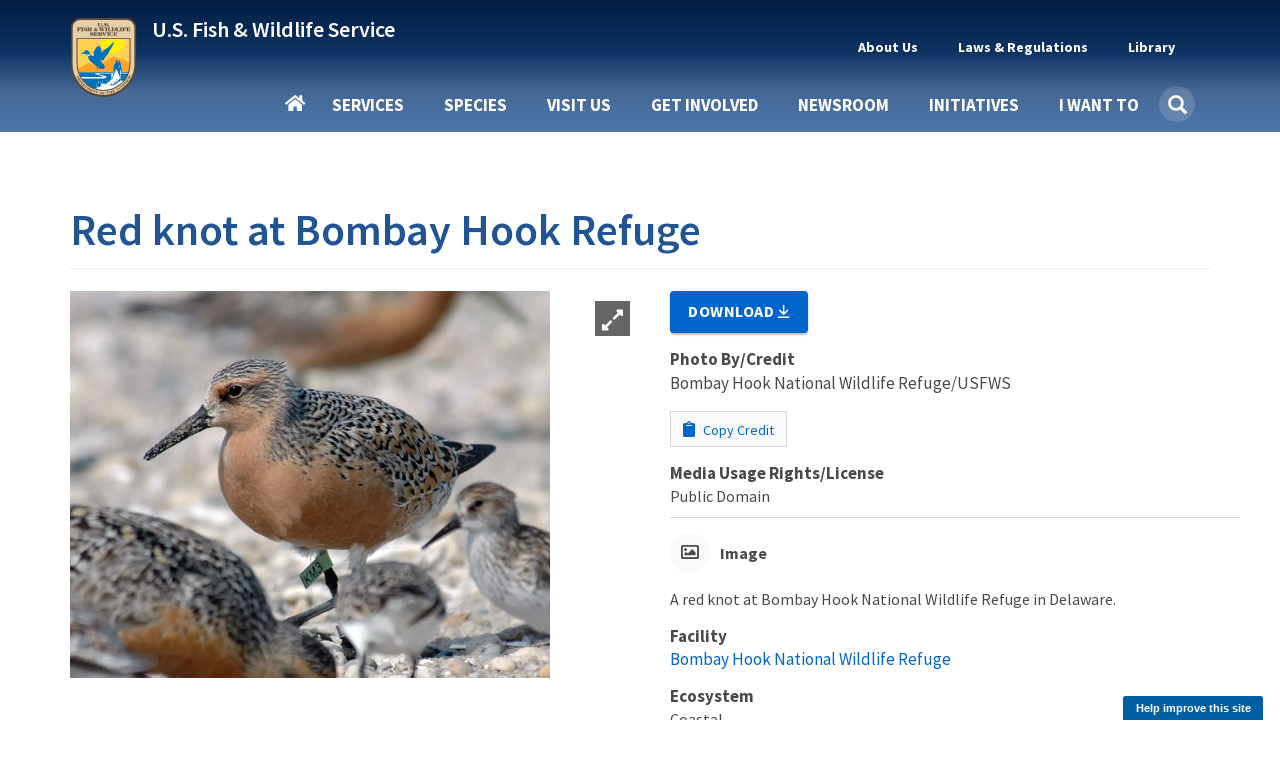

--- FILE ---
content_type: text/html; charset=UTF-8
request_url: https://www.fws.gov/media/red-knot-bombay-hook-refuge
body_size: 15707
content:
<!DOCTYPE html><html lang="en" dir="ltr" prefix="og: https://ogp.me/ns#"><head><meta charset="utf-8" /><script async src="https://www.googletagmanager.com/gtag/js?id=G-KERW0RESPC"></script><script>window.dataLayer = window.dataLayer || [];function gtag(){dataLayer.push(arguments)};gtag("js", new Date());gtag("set", "developer_id.dMDhkMT", true);gtag("config", "G-KERW0RESPC", {"groups":"default","page_placeholder":"PLACEHOLDER_page_location"});</script><link rel="canonical" href="https://www.fws.gov/media/red-knot-bombay-hook-refuge" /><meta property="og:site_name" content="FWS.gov" /><meta property="og:url" content="https://www.fws.gov/media/red-knot-bombay-hook-refuge" /><meta property="og:title" content="Red knot at Bombay Hook Refuge" /><meta name="Generator" content="Drupal 11 (https://www.drupal.org)" /><meta name="MobileOptimized" content="width" /><meta name="HandheldFriendly" content="true" /><meta name="viewport" content="width=device-width, initial-scale=1.0" /><script type="application/ld+json">{"@context": "https://schema.org","@graph": [{"@type": "GovernmentOrganization","@id": "https://fws.gov","url": "https://fws.gov","name": "U.S. Fish and Wildlife Service","sameAs": "https://en.wikipedia.org/wiki/United_States_Fish_and_Wildlife_Service"},{"@type": "WebSite","@id": "https://fws.gov","name": "U.S. Fish and Wildlife Service","url": "https://fws.gov"}]
}</script><script async id="_fed_an_ua_tag" type="text/javascript" src="https://dap.digitalgov.gov/Universal-Federated-Analytics-Min.js?agency=DOI&amp;subagency=USFWS"></script><link rel="icon" href="/themes/custom/fws_gov/favicon.ico" type="image/vnd.microsoft.icon" /><title>Red knot at Bombay Hook Refuge | FWS.gov</title><link rel="stylesheet" media="all" href="/sites/default/files/css/css_6XBhc-WzAF5wT5WZdNV4i5pCK5ku6b8s350N1rjIc34.css?delta=0&amp;language=en&amp;theme=fws_gov&amp;include=[base64]" /><link rel="stylesheet" media="all" href="//cdnjs.cloudflare.com/ajax/libs/font-awesome/6.6.0/css/all.min.css" /><link rel="stylesheet" media="all" href="/sites/default/files/css/css_ZHvliKlDwhvtGtXiporUQ9gNh6L8mMAXhj1rCCDWj-8.css?delta=2&amp;language=en&amp;theme=fws_gov&amp;include=[base64]" /><link rel="stylesheet" media="all" href="/sites/default/files/css/css_Upw1ekFP_yBLjw3tkMSgHCmFoLEbshHomH8qSDrHU6o.css?delta=3&amp;language=en&amp;theme=fws_gov&amp;include=[base64]" /><link rel="stylesheet" media="all" href="//fonts.googleapis.com/css?family=Source+Sans+Pro:200i,300,400,400i,600,600i,700,700i,900&amp;display=swap&quot;" /><link rel="stylesheet" media="all" href="/sites/default/files/css/css_9paGrKUhEZCecevB_e957omGeJy5gHS7VNQJ6FfP0ZA.css?delta=5&amp;language=en&amp;theme=fws_gov&amp;include=[base64]" /><link rel="stylesheet" media="all" href="//fonts.googleapis.com/css?family=Source+Sans+Pro:200i,400,400i,600,600i,700,700i,900&amp;display=swap&quot;" /><link rel="stylesheet" media="all" href="//fonts.googleapis.com/css?family=Merriweather:400,400i,700,700i,900&amp;display=swap&quot;" /><link rel="stylesheet" media="all" href="/sites/default/files/css/css_RNvXrTrnJu21ztMY3_k6Gi3RkisI2MuNEGbzwOioKE0.css?delta=8&amp;language=en&amp;theme=fws_gov&amp;include=[base64]" />
                              <script>!function(e){var n="https://s.go-mpulse.net/boomerang/";if("False"=="True")e.BOOMR_config=e.BOOMR_config||{},e.BOOMR_config.PageParams=e.BOOMR_config.PageParams||{},e.BOOMR_config.PageParams.pci=!0,n="https://s2.go-mpulse.net/boomerang/";if(window.BOOMR_API_key="QPMY6-HX4DG-C5T6C-P2FE6-TUAP7",function(){function e(){if(!o){var e=document.createElement("script");e.id="boomr-scr-as",e.src=window.BOOMR.url,e.async=!0,i.parentNode.appendChild(e),o=!0}}function t(e){o=!0;var n,t,a,r,d=document,O=window;if(window.BOOMR.snippetMethod=e?"if":"i",t=function(e,n){var t=d.createElement("script");t.id=n||"boomr-if-as",t.src=window.BOOMR.url,BOOMR_lstart=(new Date).getTime(),e=e||d.body,e.appendChild(t)},!window.addEventListener&&window.attachEvent&&navigator.userAgent.match(/MSIE [67]\./))return window.BOOMR.snippetMethod="s",void t(i.parentNode,"boomr-async");a=document.createElement("IFRAME"),a.src="about:blank",a.title="",a.role="presentation",a.loading="eager",r=(a.frameElement||a).style,r.width=0,r.height=0,r.border=0,r.display="none",i.parentNode.appendChild(a);try{O=a.contentWindow,d=O.document.open()}catch(_){n=document.domain,a.src="javascript:var d=document.open();d.domain='"+n+"';void(0);",O=a.contentWindow,d=O.document.open()}if(n)d._boomrl=function(){this.domain=n,t()},d.write("<bo"+"dy onload='document._boomrl();'>");else if(O._boomrl=function(){t()},O.addEventListener)O.addEventListener("load",O._boomrl,!1);else if(O.attachEvent)O.attachEvent("onload",O._boomrl);d.close()}function a(e){window.BOOMR_onload=e&&e.timeStamp||(new Date).getTime()}if(!window.BOOMR||!window.BOOMR.version&&!window.BOOMR.snippetExecuted){window.BOOMR=window.BOOMR||{},window.BOOMR.snippetStart=(new Date).getTime(),window.BOOMR.snippetExecuted=!0,window.BOOMR.snippetVersion=12,window.BOOMR.url=n+"QPMY6-HX4DG-C5T6C-P2FE6-TUAP7";var i=document.currentScript||document.getElementsByTagName("script")[0],o=!1,r=document.createElement("link");if(r.relList&&"function"==typeof r.relList.supports&&r.relList.supports("preload")&&"as"in r)window.BOOMR.snippetMethod="p",r.href=window.BOOMR.url,r.rel="preload",r.as="script",r.addEventListener("load",e),r.addEventListener("error",function(){t(!0)}),setTimeout(function(){if(!o)t(!0)},3e3),BOOMR_lstart=(new Date).getTime(),i.parentNode.appendChild(r);else t(!1);if(window.addEventListener)window.addEventListener("load",a,!1);else if(window.attachEvent)window.attachEvent("onload",a)}}(),"".length>0)if(e&&"performance"in e&&e.performance&&"function"==typeof e.performance.setResourceTimingBufferSize)e.performance.setResourceTimingBufferSize();!function(){if(BOOMR=e.BOOMR||{},BOOMR.plugins=BOOMR.plugins||{},!BOOMR.plugins.AK){var n=""=="true"?1:0,t="",a="amirbqyxzvmzu2mazcoa-f-4e71739cd-clientnsv4-s.akamaihd.net",i="false"=="true"?2:1,o={"ak.v":"39","ak.cp":"1660596","ak.ai":parseInt("1070998",10),"ak.ol":"0","ak.cr":8,"ak.ipv":4,"ak.proto":"h2","ak.rid":"cc30df","ak.r":38938,"ak.a2":n,"ak.m":"b","ak.n":"essl","ak.bpcip":"3.17.16.0","ak.cport":33890,"ak.gh":"23.55.170.163","ak.quicv":"","ak.tlsv":"tls1.3","ak.0rtt":"","ak.0rtt.ed":"","ak.csrc":"-","ak.acc":"","ak.t":"1770047644","ak.ak":"hOBiQwZUYzCg5VSAfCLimQ==iPj4werI6h59eq1X8N5toiqbkd2QLrPkUVg2kNhlUPRq85yjO2X++IIG179SqQOaqdWZgFZBek/NltrfaGSa5N4xgawXkD80Pr6RlkuoA0JUeDOwFnV0DlhXQ4+nf5idDex3EHhcI6lfs3TISTzjz8fCgY4kfTizaut76DC8UmGxitXipkEBSmwwFBNxidVaUZE67vyszMWDFrWrjRtUpRLTfn6M8pdOcFpR60sYzUloOmAJcee/fdWSOyyKs943qvvWF0ISzCoVIHkUyaRr/7DcwA9kaxsHAdTF7olAV8HZT57vwYgdMiQ0tjzxFRs8ug8KPi6Z2wzKdv2kVIpkbtWWK83pv8IcJ0ohFNB2Usq6JhIoQ9iMjK+O2gZaw8KNgst5jit+yJfVBd6nxmgN0Zgzn/KgR4ueCAQQoALDvWc=","ak.pv":"74","ak.dpoabenc":"","ak.tf":i};if(""!==t)o["ak.ruds"]=t;var r={i:!1,av:function(n){var t="http.initiator";if(n&&(!n[t]||"spa_hard"===n[t]))o["ak.feo"]=void 0!==e.aFeoApplied?1:0,BOOMR.addVar(o)},rv:function(){var e=["ak.bpcip","ak.cport","ak.cr","ak.csrc","ak.gh","ak.ipv","ak.m","ak.n","ak.ol","ak.proto","ak.quicv","ak.tlsv","ak.0rtt","ak.0rtt.ed","ak.r","ak.acc","ak.t","ak.tf"];BOOMR.removeVar(e)}};BOOMR.plugins.AK={akVars:o,akDNSPreFetchDomain:a,init:function(){if(!r.i){var e=BOOMR.subscribe;e("before_beacon",r.av,null,null),e("onbeacon",r.rv,null,null),r.i=!0}return this},is_complete:function(){return!0}}}}()}(window);</script></head><body class="path-media has-glyphicons"> <a href="#main-content" class="visually-hidden focusable skip-link"> Skip to main content </a><div class="dialog-off-canvas-main-canvas" data-off-canvas-main-canvas> <header class="navbar navbar-default main-nav-right fws-search" id="navbar" role="banner"><div class="container"><div class="navbar-header"><div class="region region-navigation"><div class="fws-branding"> <a class="fws-branding__logo" href="/" title="FWS Home" rel="home"> <img src="/themes/custom/fws_gov/logo.svg" alt="FWS Home" /> </a><div class="fws-branding__name-slogan-wrapper"> <a class="fws-branding__name" href="/" title="FWS Home" rel="home">U.S. Fish &amp; Wildlife Service</a></div></div></div> <button type="button" class="navbar-toggle" data-toggle="collapse" data-target="#navbar-collapse"> <span class="sr-only">Toggle navigation</span> <span class="icon-bar"></span> <span class="icon-bar"></span> <span class="icon-bar"></span> </button></div><div id="navbar-collapse" class="navbar-collapse collapse"><div class="region region-navigation-collapsible"> <nav role="navigation" aria-labelledby="block-fws-gov-utilitytopnavigation-menu" id="block-fws-gov-utilitytopnavigation"><h2 class="visually-hidden" id="block-fws-gov-utilitytopnavigation-menu">Utility (Top) navigation</h2><ul class="menu menu--utility nav"><li class="expanded dropdown first mb-item" data-id="3cfbdbf6-4c9e-4816-9f22-857c2d99a54b"> <a href="/about" class="dropdown-toggle utility-link" data-toggle="dropdown" data-drupal-link-system-path="node/3315">About Us <span class="caret"></span></a> <span class="nav-drilldown"><i class="fa fa-angle-right" aria-hidden="true"></i><span class="visible-hidden">Forward</span></span><div class="mb-submenu"><div class="mb-back"><a href="#" class="back-icon"><i class="fa fa-angle-left" aria-hidden="true"></i><span class="visible-hidden">Back</span></a><span class="parent-level"></span></div><div class="current-level"></div><ul class="dropdown-menu subul"><li class="first mb-item" data-id="184b6f05-5a90-4c7d-b11c-696bbee9a650"> <a href="/about" class="utility-link" data-drupal-link-system-path="node/3315">About Us</a></li><li class="mb-item" data-id="9264a7a6-16b3-4e50-a6fd-e60c06d08588"> <a href="/about/mission-and-vision" class="utility-link" data-drupal-link-system-path="node/264951">Mission &amp; Vision</a></li><li class="mb-item" data-id="d0b2edb1-ba0b-4940-bc19-4605399b3494"> <a href="/about/leadership" class="utility-link" data-drupal-link-system-path="node/258994">Leadership</a></li><li class="mb-item" data-id="c34c0582-1f0b-4769-9c6f-63f7aaf1617c"> <a href="/about/programs" class="utility-link" data-drupal-link-system-path="node/3410">Our Organization</a></li><li class="mb-item" data-id="5d21fde2-9979-417f-b1df-eac509bb189c"> <a href="/our-facilities" class="utility-link">Our Facilities</a></li><li class="last mb-item" data-id="28d48d0e-c7ee-453d-8d63-19ca9fb88132"> <a href="/about/regions" class="utility-link" data-drupal-link-system-path="node/268832">Regions</a></li></ul></div></li><li class="expanded dropdown mb-item" data-id="160fb605-9220-4d94-a1c5-018b40432e9d"> <a href="/laws" class="dropdown-toggle utility-link" data-toggle="dropdown" data-drupal-link-system-path="node/268302">Laws &amp; Regulations <span class="caret"></span></a> <span class="nav-drilldown"><i class="fa fa-angle-right" aria-hidden="true"></i><span class="visible-hidden">Forward</span></span><div class="mb-submenu"><div class="mb-back"><a href="#" class="back-icon"><i class="fa fa-angle-left" aria-hidden="true"></i><span class="visible-hidden">Back</span></a><span class="parent-level"></span></div><div class="current-level"></div><ul class="dropdown-menu subul"><li class="first mb-item" data-id="47eeac56-0d7c-49bc-b332-89ea7df6d582"> <a href="/laws" class="utility-link" data-drupal-link-system-path="node/268302">Laws &amp; Regulations</a></li><li class="mb-item" data-id="5e5755c6-33ca-41aa-8802-3ff2a009c88b"> <a href="/library/categories/laws" class="utility-link" data-drupal-link-system-path="taxonomy/term/627">Laws, Agreements &amp; Treaties</a></li><li class="mb-item" data-id="6b6633d8-2fc2-4fb8-ae04-0879f180482a"> <a href="/refuges/hunting/rules-regulations-and-improved-access" class="utility-link" data-drupal-link-system-path="node/5025136">Hunting Regulations</a></li><li class="last mb-item" data-id="8db3a982-97ca-43a3-a88a-7dcb8a5186ec"> <a href="/federal-register" class="utility-link" data-drupal-link-system-path="node/5364846">FWS Federal Register Documents</a></li></ul></div></li><li class="expanded dropdown last mb-item" data-id="fd2dcc17-6bcb-496e-aee4-0b01edf0969b"> <a href="/library/collections" class="dropdown-toggle utility-link" data-toggle="dropdown" data-drupal-link-system-path="node/3348">Library <span class="caret"></span></a> <span class="nav-drilldown"><i class="fa fa-angle-right" aria-hidden="true"></i><span class="visible-hidden">Forward</span></span><div class="mb-submenu"><div class="mb-back"><a href="#" class="back-icon"><i class="fa fa-angle-left" aria-hidden="true"></i><span class="visible-hidden">Back</span></a><span class="parent-level"></span></div><div class="current-level"></div><ul class="dropdown-menu subul"><li class="first mb-item" data-id="1e1ab724-7ad4-4391-89e6-2a2aef7d35cb"> <a href="/library" class="utility-link" data-drupal-link-system-path="node/265209">Library</a></li><li class="mb-item" data-id="f1c55226-b180-45fb-b991-15f700e3b793"> <a href="/library/categories" class="utility-link" data-drupal-link-system-path="node/265210">Categories</a></li><li class="last mb-item" data-id="705794e1-3e33-45a3-97e8-e42a7196c339"> <a href="/library/collections" class="utility-link" data-drupal-link-system-path="node/3348">Collections</a></li></ul></div></li><li class="mb-item mobile-only" data-id="menu-parent-bottom-uuid"></li></ul> </nav><section id="block-fws-gov-mainnavigation" class="block block-we-megamenu block-we-megamenu-blockmain clearfix"><div class="block-container"><div class="region-we-mega-menu"><a class="navbar-toggle collapsed"> <span class="icon-bar"></span> <span class="icon-bar"></span> <span class="icon-bar"></span></a><nav class="main navbar navbar-default navbar-we-mega-menu mobile-collapse click-action" data-menu-name="main" data-block-theme="fws_gov" data-style="Default" data-animation="Fading" data-delay="" data-duration="" data-autoarrow="" data-alwayshowsubmenu="1" data-action="clicked" data-mobile-collapse="0"><div class="container-fluid"><div class="mb-menuwrapper"><div class="nav-container"><ul class="we-mega-menu-ul nav nav-tabs mb-menu"><li class="we-mega-menu-li home mb-item" data-level="0" data-element-type="we-mega-menu-li" description="" data-id="" data-submenu="0" data-hide-sub-when-collapse="" data-group="0" data-class="home" data-icon="" data-caption="" data-alignsub="" data-target=""> <a class="we-mega-menu-li" title="" href="/" target=""> Home </a></li><li class="we-mega-menu-li dropdown-menu mb-item" data-level="0" data-element-type="we-mega-menu-li" description="Access services provided by FWS" data-id="e86cd346-108a-4bb4-a80b-7bf995c0aa5b" data-submenu="1" data-hide-sub-when-collapse="" data-group="0" data-class="" data-icon="" data-caption="" data-alignsub="" data-target=""> <a class="we-mega-menu-li" title="Access services provided by FWS" href="/services" target=""> Services </a> <span class="nav-drilldown"><i class="fa fa-angle-right" aria-hidden="true"></i><span class="visible-hidden">Forward</span></span><div class="we-mega-menu-submenu mb-submenu" data-element-type="we-mega-menu-submenu" data-submenu-width="" data-class="" style="width: px"><div class="mb-back"><a href="#" class="back-icon"><i class="fa fa-angle-left" aria-hidden="true"></i><span class="visible-hidden">Back</span></a><span class="parent-level"></span></div><div class="current-level"></div><div class="we-mega-menu-submenu-inner"><div class="we-mega-menu-row" data-element-type="we-mega-menu-row" data-custom-row="1"><div class="we-mega-menu-col span4" data-element-type="we-mega-menu-col" data-width="4" data-block="" data-blocktitle="0" data-hidewhencollapse="" data-class=""><ul class="nav nav-tabs subul"><li class="we-mega-menu-li mb-item" data-level="1" data-element-type="we-mega-menu-li" description="Access the landing page for services provided by FWS" data-id="e333ae1f-759c-4bc4-9f85-6327172097c4" data-submenu="0" data-hide-sub-when-collapse="" data-group="0" data-class="" data-icon="" data-caption="" data-alignsub="" data-target=""> <a class="we-mega-menu-li" title="Access the landing page for services provided by FWS" href="/services" target=""> Services </a></li><li class="we-mega-menu-li dropdown-menu mb-item" data-level="1" data-element-type="we-mega-menu-li" description="" data-id="3a427777-e3b3-4f4e-a0a5-6ed6090ed5b3" data-submenu="1" data-hide-sub-when-collapse="" data-group="0" data-class="" data-icon="" data-caption="" data-alignsub="" data-target=""> <a class="we-mega-menu-li" title="" href="/service/duck-stamps" target=""> Duck Stamps </a> <span class="nav-drilldown"><i class="fa fa-angle-right" aria-hidden="true"></i><span class="visible-hidden">Forward</span></span><div class="we-mega-menu-submenu mb-submenu" data-element-type="we-mega-menu-submenu" data-submenu-width="" data-class="" style="width: px"><div class="mb-back"><a href="#" class="back-icon"><i class="fa fa-angle-left" aria-hidden="true"></i><span class="visible-hidden">Back</span></a><span class="parent-level"></span></div><div class="current-level"></div><div class="we-mega-menu-submenu-inner"><div class="we-mega-menu-row" data-element-type="we-mega-menu-row" data-custom-row="0"><div class="we-mega-menu-col span4" data-element-type="we-mega-menu-col" data-width="4" data-block="" data-blocktitle="0" data-hidewhencollapse="" data-class=""><ul class="nav nav-tabs subul"><li class="we-mega-menu-li mb-item" data-level="2" data-element-type="we-mega-menu-li" description="" data-id="42cdb91f-7043-4929-be51-58a43f45cd64" data-submenu="0" data-hide-sub-when-collapse="" data-group="0" data-class="" data-icon="" data-caption="" data-alignsub="" data-target="_self"> <a class="we-mega-menu-li" title="" href="/service/duck-stamps" target="_self"> Duck Stamps </a></li><li class="we-mega-menu-li mb-item" data-level="2" data-element-type="we-mega-menu-li" description="" data-id="383b6747-59ec-4b55-8fd9-9ed591287a06" data-submenu="0" data-hide-sub-when-collapse="" data-group="0" data-class="" data-icon="" data-caption="" data-alignsub="" data-target="_self"> <a class="we-mega-menu-li" title="" href="/service/buy-duck-stamp-or-e-stamp" target="_self"> Buy a Duck Stamp or E-Stamp </a></li><li class="we-mega-menu-li mb-item" data-level="2" data-element-type="we-mega-menu-li" description="" data-id="c2df7476-5946-40b7-a8c9-bbc2a4788ac8" data-submenu="0" data-hide-sub-when-collapse="" data-group="0" data-class="" data-icon="" data-caption="" data-alignsub="" data-target="_self"> <a class="we-mega-menu-li" title="" href="/service/buy-junior-duck-stamp" target="_self"> Buy a Junior Duck Stamp </a></li><li class="we-mega-menu-li mb-item" data-level="2" data-element-type="we-mega-menu-li" description="" data-id="234e46c0-023a-4657-a455-af1e944281c1" data-submenu="0" data-hide-sub-when-collapse="" data-group="0" data-class="" data-icon="" data-caption="" data-alignsub="" data-target=""> <a class="we-mega-menu-li" title="" href="/service/apply-join-e-stamp-program-state-wildlife-agencies-only" target=""> State Agencies Apply to E-Stamp </a></li></ul></div></div><div class="we-mega-menu-row" data-element-type="we-mega-menu-row" data-custom-row="1"><div class="we-mega-menu-col span12" data-element-type="we-mega-menu-col" data-width="12" data-block="" data-blocktitle="1" data-hidewhencollapse="" data-class=""></div></div></div></div></li><li class="we-mega-menu-li mb-item" data-level="1" data-element-type="we-mega-menu-li" description="" data-id="58ea8bf9-34f1-4da5-86ed-e53dcc77ff9e" data-submenu="0" data-hide-sub-when-collapse="" data-group="0" data-class="" data-icon="" data-caption="" data-alignsub="" data-target=""> <a class="we-mega-menu-li" title="" href="/service/fish-stocking" target=""> Fish Stocking </a></li><li class="we-mega-menu-li mb-item" data-level="1" data-element-type="we-mega-menu-li" description="" data-id="23437d0b-44fc-4a74-a513-adee1e9f9605" data-submenu="0" data-hide-sub-when-collapse="" data-group="0" data-class="" data-icon="" data-caption="" data-alignsub="" data-target=""> <a class="we-mega-menu-li" title="" href="/service/importing-and-exporting" target=""> Importing &amp; Exporting </a></li><li class="we-mega-menu-li dropdown-menu mb-item" data-level="1" data-element-type="we-mega-menu-li" description="" data-id="e9e6bee1-5f80-4756-a9c6-806e62771fd3" data-submenu="1" data-hide-sub-when-collapse="" data-group="0" data-class="" data-icon="" data-caption="" data-alignsub="" data-target=""> <a class="we-mega-menu-li" title="" href="/service/consultation-and-technical-assistance" target=""> Consultation &amp; Technical Assistance </a> <span class="nav-drilldown"><i class="fa fa-angle-right" aria-hidden="true"></i><span class="visible-hidden">Forward</span></span><div class="we-mega-menu-submenu mb-submenu" data-element-type="we-mega-menu-submenu" data-submenu-width="" data-class="" style="width: px"><div class="mb-back"><a href="#" class="back-icon"><i class="fa fa-angle-left" aria-hidden="true"></i><span class="visible-hidden">Back</span></a><span class="parent-level"></span></div><div class="current-level"></div><div class="we-mega-menu-submenu-inner"><div class="we-mega-menu-row" data-element-type="we-mega-menu-row" data-custom-row="0"><div class="we-mega-menu-col span4" data-element-type="we-mega-menu-col" data-width="4" data-block="" data-blocktitle="0" data-hidewhencollapse="" data-class=""><ul class="nav nav-tabs subul"><li class="we-mega-menu-li mb-item" data-level="2" data-element-type="we-mega-menu-li" description="" data-id="024102d7-a021-4dbd-ac5f-b4100c8db387" data-submenu="0" data-hide-sub-when-collapse="" data-group="0" data-class="" data-icon="" data-caption="" data-alignsub="" data-target=""> <a class="we-mega-menu-li" title="" href="/service/consultation-and-technical-assistance" target=""> Consultation &amp; Technical Assistance </a></li><li class="we-mega-menu-li mb-item" data-level="2" data-element-type="we-mega-menu-li" description="" data-id="2b4cc28a-cddc-4032-b2fe-9d0764cbe01c" data-submenu="0" data-hide-sub-when-collapse="" data-group="0" data-class="" data-icon="" data-caption="" data-alignsub="" data-target=""> <a class="we-mega-menu-li" title="" href="/service/section-7-consultations" target=""> ESA Section 7 Consultation </a></li><li class="we-mega-menu-li mb-item" data-level="2" data-element-type="we-mega-menu-li" description="" data-id="b8ef4dee-9e69-4637-b7c7-4be3f81a54fd" data-submenu="0" data-hide-sub-when-collapse="" data-group="0" data-class="" data-icon="" data-caption="" data-alignsub="" data-target=""> <a class="we-mega-menu-li" title="" href="/service/habitat-conservation-plans" target=""> Habitat Conservation Planning (HCPs) </a></li><li class="we-mega-menu-li mb-item" data-level="2" data-element-type="we-mega-menu-li" description="" data-id="bf5953c8-7c46-433e-98d5-4cc7f93cfd8e" data-submenu="0" data-hide-sub-when-collapse="" data-group="0" data-class="" data-icon="" data-caption="" data-alignsub="" data-target=""> <a class="we-mega-menu-li" title="" href="/service/candidate-conservation-agreements" target=""> Candidate Conservation Agreements </a></li><li class="we-mega-menu-li mb-item" data-level="2" data-element-type="we-mega-menu-li" description="" data-id="8866f7e1-886e-4b4a-affb-9262060fadf6" data-submenu="0" data-hide-sub-when-collapse="" data-group="0" data-class="" data-icon="" data-caption="" data-alignsub="" data-target="_self"> <a class="we-mega-menu-li" title="" href="/service/conservation-banking" target="_self"> Conservation Banking </a></li><li class="we-mega-menu-li mb-item" data-level="2" data-element-type="we-mega-menu-li" description="" data-id="0ca5fa1a-e6b3-47d9-b8db-7a029d469fbb" data-submenu="0" data-hide-sub-when-collapse="" data-group="0" data-class="" data-icon="" data-caption="" data-alignsub="" data-target="_self"> <a class="we-mega-menu-li" title="" href="/service/conservation-benefit-agreements" target="_self"> Conservation Benefit Agreements </a></li><li class="we-mega-menu-li mb-item" data-level="2" data-element-type="we-mega-menu-li" description="" data-id="3300da04-7abc-4540-bb61-3671473ad4df" data-submenu="0" data-hide-sub-when-collapse="" data-group="0" data-class="" data-icon="" data-caption="" data-alignsub="" data-target="_self"> <a class="we-mega-menu-li" title="" href="/service/coastal-barrier-resources-act-project-consultation" target="_self"> Coastal Barrier Resources Act Project Consultation </a></li><li class="we-mega-menu-li mb-item" data-level="2" data-element-type="we-mega-menu-li" description="" data-id="b3153cca-1430-40fd-a459-6225fd46fc5b" data-submenu="0" data-hide-sub-when-collapse="" data-group="0" data-class="" data-icon="" data-caption="" data-alignsub="" data-target="_self"> <a class="we-mega-menu-li" title="" href="/service/coastal-barrier-resources-system-property-documentation" target="_self"> Coastal Barrier Resources System Property Documentation </a></li></ul></div></div></div></div></li><li class="we-mega-menu-li mb-item" data-level="1" data-element-type="we-mega-menu-li" description="" data-id="068822fe-5a5a-4356-af79-7213021fd89b" data-submenu="0" data-hide-sub-when-collapse="" data-group="0" data-class="" data-icon="" data-caption="" data-alignsub="" data-target=""> <a class="we-mega-menu-li" title="" href="/service/financial-assistance" target=""> Financial Assistance </a></li><li class="we-mega-menu-li mb-item" data-level="1" data-element-type="we-mega-menu-li" description="" data-id="caf61ae2-9164-405f-97ec-2398293aa2d8" data-submenu="0" data-hide-sub-when-collapse="" data-group="0" data-class="" data-icon="" data-caption="" data-alignsub="" data-target=""> <a class="we-mega-menu-li" title="" href="/service/species-management" target=""> Species Management </a></li><li class="we-mega-menu-li mb-item" data-level="1" data-element-type="we-mega-menu-li" description="" data-id="27f825d7-b1fb-4f93-9ec1-0610c6555323" data-submenu="0" data-hide-sub-when-collapse="" data-group="0" data-class="" data-icon="" data-caption="" data-alignsub="" data-target=""> <a class="we-mega-menu-li" title="" href="/service/investigational-new-animal-drugs-inads" target=""> Investigational New Animal Drugs (INADS) </a></li><li class="we-mega-menu-li mb-item" data-level="1" data-element-type="we-mega-menu-li" description="" data-id="1948b0e7-8044-4666-a011-599f13850e68" data-submenu="0" data-hide-sub-when-collapse="" data-group="0" data-class="" data-icon="" data-caption="" data-alignsub="" data-target=""> <a class="we-mega-menu-li" title="" href="/service/permits" target=""> Permits </a></li><li class="we-mega-menu-li mb-item" data-level="1" data-element-type="we-mega-menu-li" description="" data-id="c65dfeb4-db51-4ffb-a960-49d1eccabfcf" data-submenu="0" data-hide-sub-when-collapse="" data-group="0" data-class="" data-icon="" data-caption="" data-alignsub="" data-target="_self"> <a class="we-mega-menu-li" title="" href="/service/search" target="_self"> Search All Services </a></li></ul></div><div class="we-mega-menu-col span6" data-element-type="we-mega-menu-col" data-width="6" data-block="" data-blocktitle="0" data-hidewhencollapse="" data-class=""></div><div class="we-mega-menu-col span2" data-element-type="we-mega-menu-col" data-width="2" data-block="duckstampmegamenupromoblock" data-blocktitle="0" data-hidewhencollapse="" data-class=""><div class="type-of-block"><div class="block-inner"><section id="block-duckstampmegamenupromoblock" class="block block-block-content block-block-content7c7a6c05-13b3-4593-91f0-ff4b168c4096 block-mega-menu-promo-image clearfix"><div class="block-container"> <a href="/service/duck-stamps"><div class="field field--name-field-image field--type-entity-reference field--label-hidden field--item"> <img loading="lazy" src="/sites/default/files/styles/medium_square/public/2020-10/duck_stamp_2019_rotated.png?itok=KO4L_Q9Y" width="210" height="210" alt="Duck Stamp 2019" class="img-responsive" /></div> </a> <a href="/service/duck-stamps"><div class="field field--name-field-short-heading field--type-string field--label-hidden field--item">Duck Stamps</div> </a> <a href="/service/duck-stamps"><div class="field field--name-field-short-description field--type-string field--label-hidden field--item">One of the easiest ways that anyone can support bird habitat conservation is by buying duck stamps.</div> </a></div></section></div></div></div></div></div></div></li><li class="we-mega-menu-li dropdown-menu mb-item" data-level="0" data-element-type="we-mega-menu-li" description="" data-id="bd19bc30-50a8-4107-b80d-2791b2677f13" data-submenu="1" data-hide-sub-when-collapse="" data-group="0" data-class="" data-icon="" data-caption="" data-alignsub="" data-target=""> <a class="we-mega-menu-li" title="" href="/species" target=""> Species </a> <span class="nav-drilldown"><i class="fa fa-angle-right" aria-hidden="true"></i><span class="visible-hidden">Forward</span></span><div class="we-mega-menu-submenu mb-submenu" data-element-type="we-mega-menu-submenu" data-submenu-width="" data-class="" style="width: px"><div class="mb-back"><a href="#" class="back-icon"><i class="fa fa-angle-left" aria-hidden="true"></i><span class="visible-hidden">Back</span></a><span class="parent-level"></span></div><div class="current-level"></div><div class="we-mega-menu-submenu-inner"><div class="we-mega-menu-row" data-element-type="we-mega-menu-row" data-custom-row="1"><div class="we-mega-menu-col span4" data-element-type="we-mega-menu-col" data-width="4" data-block="" data-blocktitle="0" data-hidewhencollapse="" data-class=""><ul class="nav nav-tabs subul"><li class="we-mega-menu-li mb-item" data-level="1" data-element-type="we-mega-menu-li" description="" data-id="a88e59c7-2d7a-4dd6-8d62-c5e79d83315a" data-submenu="0" data-hide-sub-when-collapse="" data-group="0" data-class="" data-icon="" data-caption="" data-alignsub="" data-target="_self"> <a class="we-mega-menu-li" title="" href="/species" target="_self"> Species </a></li><li class="we-mega-menu-li mb-item" data-level="1" data-element-type="we-mega-menu-li" description="" data-id="0b0ae97b-3b54-49d9-9fb9-4f896b0d2954" data-submenu="0" data-hide-sub-when-collapse="" data-group="0" data-class="" data-icon="" data-caption="" data-alignsub="" data-target="_self"> <a class="we-mega-menu-li" title="" href="/explore-taxonomic-tree" target="_self"> Explore Taxonomic Tree </a></li><li class="we-mega-menu-li mb-item" data-level="1" data-element-type="we-mega-menu-li" description="" data-id="d7cb7deb-e34d-47ab-9480-f7c1cb40aa13" data-submenu="0" data-hide-sub-when-collapse="" data-group="0" data-class="" data-icon="" data-caption="" data-alignsub="" data-target="_self"> <a class="we-mega-menu-li" title="" href="/species/search" target="_self"> Find a Species </a></li></ul></div><div class="we-mega-menu-col span6" data-element-type="we-mega-menu-col" data-width="6" data-block="" data-blocktitle="0" data-hidewhencollapse="" data-class=""></div><div class="we-mega-menu-col span2" data-element-type="we-mega-menu-col" data-width="2" data-block="speciesgraywolfpromoblock" data-blocktitle="0" data-hidewhencollapse="" data-class=""><div class="type-of-block"><div class="block-inner"><section id="block-speciesgraywolfpromoblock" class="block block-block-content block-block-contentbabff9aa-93a1-4de5-86f0-d93c225adb0a block-mega-menu-promo-image clearfix"><div class="block-container"> <a href="/story/coolest-mammals-earth"><div class="field field--name-field-image field--type-entity-reference field--label-hidden field--item"> <img loading="lazy" src="/sites/default/files/styles/medium_square/public/2022-02/9-MexicanLong-TonguedBat-MerlinTuttle-Merlin%20Tuttle.org%20ONE%20TIME%20USE%20ONLY_0.jpg?itok=hYkXLM2H" width="210" height="210" alt="Mexican long tongued bat" class="img-responsive" /></div> </a> <a href="/story/coolest-mammals-earth"><div class="field field--name-field-short-heading field--type-string field--label-hidden field--item">Interest story</div> </a> <a href="/story/coolest-mammals-earth"><div class="field field--name-field-short-description field--type-string field--label-hidden field--item">Bats: “The Coolest Mammals on Earth”</div> </a></div></section></div></div></div></div></div></div></li><li class="we-mega-menu-li dropdown-menu mb-item" data-level="0" data-element-type="we-mega-menu-li" description="" data-id="9328d7a1-e9b4-42b2-ae54-63bfc512239c" data-submenu="1" data-hide-sub-when-collapse="" data-group="0" data-class="" data-icon="" data-caption="" data-alignsub="" data-target=""> <a class="we-mega-menu-li" title="" href="/visit-us" target=""> Visit Us </a> <span class="nav-drilldown"><i class="fa fa-angle-right" aria-hidden="true"></i><span class="visible-hidden">Forward</span></span><div class="we-mega-menu-submenu mb-submenu" data-element-type="we-mega-menu-submenu" data-submenu-width="" data-class="" style="width: px"><div class="mb-back"><a href="#" class="back-icon"><i class="fa fa-angle-left" aria-hidden="true"></i><span class="visible-hidden">Back</span></a><span class="parent-level"></span></div><div class="current-level"></div><div class="we-mega-menu-submenu-inner"><div class="we-mega-menu-row" data-element-type="we-mega-menu-row" data-custom-row="1"><div class="we-mega-menu-col span4" data-element-type="we-mega-menu-col" data-width="4" data-block="" data-blocktitle="0" data-hidewhencollapse="" data-class=""><ul class="nav nav-tabs subul"><li class="we-mega-menu-li mb-item" data-level="1" data-element-type="we-mega-menu-li" description="" data-id="f6377690-be3f-4be8-98dc-254bd3ddacb3" data-submenu="0" data-hide-sub-when-collapse="" data-group="0" data-class="" data-icon="" data-caption="" data-alignsub="" data-target="_self"> <a class="we-mega-menu-li" title="" href="/visit-us" target="_self"> Visit Us </a></li><li class="we-mega-menu-li mb-item" data-level="1" data-element-type="we-mega-menu-li" description="" data-id="4908dc3d-74f2-42bb-8552-4b868920539f" data-submenu="0" data-hide-sub-when-collapse="" data-group="0" data-class="" data-icon="" data-caption="" data-alignsub="" data-target="_self"> <a class="we-mega-menu-li" title="" href="/events" target="_self"> Events </a></li><li class="we-mega-menu-li mb-item" data-level="1" data-element-type="we-mega-menu-li" description="National Fish Hatchery System" data-id="c9e0303c-47fb-4084-bc2e-bc95e1c41aff" data-submenu="0" data-hide-sub-when-collapse="" data-group="0" data-class="" data-icon="" data-caption="" data-alignsub="" data-target="_self"> <a class="we-mega-menu-li" title="National Fish Hatchery System" href="/program/national-fish-hatchery-system" target="_self"> National Fish Hatcheries </a></li><li class="we-mega-menu-li mb-item" data-level="1" data-element-type="we-mega-menu-li" description="National Wildlife Refuge System" data-id="9d5ca300-41f7-4da3-bc1f-c2fbf51580ce" data-submenu="0" data-hide-sub-when-collapse="" data-group="0" data-class="" data-icon="" data-caption="" data-alignsub="" data-target="_self"> <a class="we-mega-menu-li" title="National Wildlife Refuge System" href="/program/national-wildlife-refuge-system" target="_self"> National Wildlife Refuges </a></li><li class="we-mega-menu-li mb-item" data-level="1" data-element-type="we-mega-menu-li" description="" data-id="e264ebee-9143-48e6-9436-9f5b04c386fc" data-submenu="0" data-hide-sub-when-collapse="" data-group="0" data-class="" data-icon="" data-caption="" data-alignsub="" data-target=""> <a class="we-mega-menu-li" title="" href="/activities" target=""> Outdoor Recreation </a></li><li class="we-mega-menu-li mb-item" data-level="1" data-element-type="we-mega-menu-li" description="" data-id="e3d5b653-f742-4e32-9163-be226a0de457" data-submenu="0" data-hide-sub-when-collapse="" data-group="0" data-class="" data-icon="" data-caption="" data-alignsub="" data-target=""> <a class="we-mega-menu-li" title="" href="/service/federal-recreational-lands-passes" target=""> Recreation Passes </a></li><li class="we-mega-menu-li mb-item" data-level="1" data-element-type="we-mega-menu-li" description="" data-id="1b107f5b-89b6-4eec-abef-f84543b06f89" data-submenu="0" data-hide-sub-when-collapse="" data-group="0" data-class="" data-icon="" data-caption="" data-alignsub="" data-target="_self"> <a class="we-mega-menu-li" title="" href="/locations" target="_self"> Locations </a></li></ul></div><div class="we-mega-menu-col span6" data-element-type="we-mega-menu-col" data-width="6" data-block="" data-blocktitle="0" data-hidewhencollapse="" data-class=""></div><div class="we-mega-menu-col span2" data-element-type="we-mega-menu-col" data-width="2" data-block="visitusmegamenupromoblock" data-blocktitle="0" data-hidewhencollapse="" data-class=""><div class="type-of-block"><div class="block-inner"><section id="block-visitusmegamenupromoblock" class="block block-block-content block-block-contentde6924d7-d800-4f9a-be28-31432dc695fb block-mega-menu-promo-image clearfix"><div class="block-container"> <a href="/activity/auto-tour"><div class="field field--name-field-image field--type-entity-reference field--label-hidden field--item"> <img loading="lazy" src="/sites/default/files/styles/medium_square/public/2021-11/merritt_island_tour_bus_birding_blackpoint.jpg?itok=Jr4XoO3B" width="210" height="210" alt="A bus with birders tours Black Point Wildlife Drive, Merritt Island National Wildlife Refuge" class="img-responsive" /></div> </a> <a href="/activity/auto-tour"><div class="field field--name-field-short-heading field--type-string field--label-hidden field--item">Scenic Drives</div> </a> <a href="/activity/auto-tour"><div class="field field--name-field-short-description field--type-string field--label-hidden field--item">Tour routes of great scenic drives on National Wildlife Refuges.</div> </a></div></section></div></div></div></div></div></div></li><li class="we-mega-menu-li dropdown-menu mb-item" data-level="0" data-element-type="we-mega-menu-li" description="" data-id="4c84d120-d285-40d7-b69e-757d6a740063" data-submenu="1" data-hide-sub-when-collapse="" data-group="0" data-class="" data-icon="" data-caption="" data-alignsub="" data-target=""> <a class="we-mega-menu-li" title="" href="/get-involved" target=""> Get Involved </a> <span class="nav-drilldown"><i class="fa fa-angle-right" aria-hidden="true"></i><span class="visible-hidden">Forward</span></span><div class="we-mega-menu-submenu mb-submenu" data-element-type="we-mega-menu-submenu" data-submenu-width="" data-class="" style="width: px"><div class="mb-back"><a href="#" class="back-icon"><i class="fa fa-angle-left" aria-hidden="true"></i><span class="visible-hidden">Back</span></a><span class="parent-level"></span></div><div class="current-level"></div><div class="we-mega-menu-submenu-inner"><div class="we-mega-menu-row" data-element-type="we-mega-menu-row" data-custom-row="1"><div class="we-mega-menu-col span4" data-element-type="we-mega-menu-col" data-width="4" data-block="" data-blocktitle="0" data-hidewhencollapse="" data-class=""><ul class="nav nav-tabs subul"><li class="we-mega-menu-li mb-item" data-level="1" data-element-type="we-mega-menu-li" description="" data-id="61e13847-401e-4ee0-80bb-0bcbb0a4e24d" data-submenu="0" data-hide-sub-when-collapse="" data-group="0" data-class="" data-icon="" data-caption="" data-alignsub="" data-target="_self"> <a class="we-mega-menu-li" title="" href="/get-involved" target="_self"> Get Involved </a></li><li class="we-mega-menu-li mb-item" data-level="1" data-element-type="we-mega-menu-li" description="" data-id="55bd5972-7160-45bb-9c37-5f893ceecff7" data-submenu="0" data-hide-sub-when-collapse="" data-group="0" data-class="" data-icon="" data-caption="" data-alignsub="" data-target="_self"> <a class="we-mega-menu-li" title="" href="/careers" target="_self"> Careers and Internships </a></li><li class="we-mega-menu-li mb-item" data-level="1" data-element-type="we-mega-menu-li" description="" data-id="ed79ff5e-d191-4181-8872-3ece987b775d" data-submenu="0" data-hide-sub-when-collapse="" data-group="0" data-class="" data-icon="" data-caption="" data-alignsub="" data-target="_self"> <a class="we-mega-menu-li" title="" href="/volunteer-opportunity" target="_self"> Volunteering </a></li><li class="we-mega-menu-li mb-item" data-level="1" data-element-type="we-mega-menu-li" description="" data-id="8c7b32bf-e10d-4516-ad60-4fa9f40a7dd9" data-submenu="0" data-hide-sub-when-collapse="" data-group="0" data-class="" data-icon="" data-caption="" data-alignsub="" data-target="_self"> <a class="we-mega-menu-li" title="" href="/program/friends-partnerships" target="_self"> Friends Partnerships </a></li><li class="we-mega-menu-li mb-item" data-level="1" data-element-type="we-mega-menu-li" description="" data-id="c15799f3-0481-4cbd-ad7d-a0c7c28165d5" data-submenu="0" data-hide-sub-when-collapse="" data-group="0" data-class="" data-icon="" data-caption="" data-alignsub="" data-target="_self"> <a class="we-mega-menu-li" title="" href="/training" target="_self"> Learning Opportunities </a></li><li class="we-mega-menu-li mb-item" data-level="1" data-element-type="we-mega-menu-li" description="" data-id="fda07ed0-b33c-41ee-b759-826edc365e32" data-submenu="0" data-hide-sub-when-collapse="" data-group="0" data-class="" data-icon="" data-caption="" data-alignsub="" data-target=""> <a class="we-mega-menu-li" title="" href="/education-programs" target=""> Education Programs </a></li><li class="we-mega-menu-li mb-item" data-level="1" data-element-type="we-mega-menu-li" description="" data-id="497767bf-76e0-44b7-bbc5-277b68d969cb" data-submenu="0" data-hide-sub-when-collapse="" data-group="0" data-class="" data-icon="" data-caption="" data-alignsub="" data-target="_self"> <a class="we-mega-menu-li" title="" href="/events" target="_self"> Events </a></li><li class="we-mega-menu-li dropdown-menu mb-item" data-level="1" data-element-type="we-mega-menu-li" description="" data-id="b89b3038-b46c-4f56-a4ec-c8a37d0e6eaf" data-submenu="1" data-hide-sub-when-collapse="" data-group="0" data-class="" data-icon="" data-caption="" data-alignsub="" data-target="_self"> <a class="we-mega-menu-li" title="" href="/partner" target="_self"> Partnerships </a> <span class="nav-drilldown"><i class="fa fa-angle-right" aria-hidden="true"></i><span class="visible-hidden">Forward</span></span><div class="we-mega-menu-submenu mb-submenu" data-element-type="we-mega-menu-submenu" data-submenu-width="" data-class="" style="width: px"><div class="mb-back"><a href="#" class="back-icon"><i class="fa fa-angle-left" aria-hidden="true"></i><span class="visible-hidden">Back</span></a><span class="parent-level"></span></div><div class="current-level"></div><div class="we-mega-menu-submenu-inner"><div class="we-mega-menu-row" data-element-type="we-mega-menu-row" data-custom-row="0"><div class="we-mega-menu-col span12" data-element-type="we-mega-menu-col" data-width="12" data-block="" data-blocktitle="0" data-hidewhencollapse="" data-class=""><ul class="nav nav-tabs subul"><li class="we-mega-menu-li mb-item" data-level="2" data-element-type="we-mega-menu-li" description="" data-id="46b986a4-47e2-46a8-94f6-12e759b94690" data-submenu="0" data-hide-sub-when-collapse="" data-group="0" data-class="" data-icon="" data-caption="" data-alignsub="" data-target="_self"> <a class="we-mega-menu-li" title="" href="/partner" target="_self"> Partnerships </a></li><li class="we-mega-menu-li mb-item" data-level="2" data-element-type="we-mega-menu-li" description="" data-id="d4bc5206-9caa-40c2-bcdb-3db7510a0061" data-submenu="0" data-hide-sub-when-collapse="" data-group="0" data-class="" data-icon="" data-caption="" data-alignsub="" data-target="_self"> <a class="we-mega-menu-li" title="" href="/partner/categories" target="_self"> Partnership Categories </a></li><li class="we-mega-menu-li mb-item" data-level="2" data-element-type="we-mega-menu-li" description="" data-id="007a6592-cd25-4611-bb3a-05b6b04f1526" data-submenu="0" data-hide-sub-when-collapse="" data-group="0" data-class="" data-icon="" data-caption="" data-alignsub="" data-target="_self"> <a class="we-mega-menu-li" title="" href="/partner/search" target="_self"> Partner List </a></li></ul></div></div><div class="we-mega-menu-row" data-element-type="we-mega-menu-row" data-custom-row="1"><div class="we-mega-menu-col span12" data-element-type="we-mega-menu-col" data-width="12" data-block="" data-blocktitle="1" data-hidewhencollapse="" data-class=""></div></div></div></div></li></ul></div><div class="we-mega-menu-col span6" data-element-type="we-mega-menu-col" data-width="6" data-block="" data-blocktitle="0" data-hidewhencollapse="" data-class=""></div><div class="we-mega-menu-col span2" data-element-type="we-mega-menu-col" data-width="2" data-block="getinvolvedmegamenupromo" data-blocktitle="0" data-hidewhencollapse="" data-class=""><div class="type-of-block"><div class="block-inner"><section id="block-getinvolvedmegamenupromo" class="block block-block-content block-block-content5221d1b0-4eab-4def-b596-703fa50ec28d block-mega-menu-promo-image clearfix"><div class="block-container"> <a href="/volunteer-opportunity"><div class="field field--name-field-image field--type-entity-reference field--label-hidden field--item"> <img loading="lazy" src="/sites/default/files/styles/medium_square/public/2021-12/Drfit%20Creek%20Riparian%20Restoration%20March%202019%20%283%29.JPEG?itok=G2ojwBrx" width="210" height="210" alt="A volunteer at siletz bay plants trees" class="img-responsive" /></div> </a> <a href="/volunteer-opportunity"><div class="field field--name-field-short-heading field--type-string field--label-hidden field--item">Volunteer</div> </a> <a href="/volunteer-opportunity"><div class="field field--name-field-short-description field--type-string field--label-hidden field--item">Search for volunteer opportunities around the country</div> </a></div></section></div></div></div></div></div></div></li><li class="we-mega-menu-li dropdown-menu mb-item" data-level="0" data-element-type="we-mega-menu-li" description="" data-id="d47ff4c2-948e-4921-ae69-e95214b7ae5c" data-submenu="1" data-hide-sub-when-collapse="" data-group="0" data-class="" data-icon="" data-caption="" data-alignsub="" data-target=""> <a class="we-mega-menu-li" title="" href="/news" target=""> Newsroom </a> <span class="nav-drilldown"><i class="fa fa-angle-right" aria-hidden="true"></i><span class="visible-hidden">Forward</span></span><div class="we-mega-menu-submenu mb-submenu" data-element-type="we-mega-menu-submenu" data-submenu-width="" data-class="" style="width: px"><div class="mb-back"><a href="#" class="back-icon"><i class="fa fa-angle-left" aria-hidden="true"></i><span class="visible-hidden">Back</span></a><span class="parent-level"></span></div><div class="current-level"></div><div class="we-mega-menu-submenu-inner"><div class="we-mega-menu-row" data-element-type="we-mega-menu-row" data-custom-row="1"><div class="we-mega-menu-col span4" data-element-type="we-mega-menu-col" data-width="4" data-block="" data-blocktitle="0" data-hidewhencollapse="" data-class=""><ul class="nav nav-tabs subul"><li class="we-mega-menu-li mb-item" data-level="1" data-element-type="we-mega-menu-li" description="" data-id="09f0428e-fd56-4a9a-a47c-6bbcb7745290" data-submenu="0" data-hide-sub-when-collapse="" data-group="0" data-class="" data-icon="" data-caption="" data-alignsub="" data-target="_self"> <a class="we-mega-menu-li" title="" href="/news" target="_self"> Newsroom </a></li><li class="we-mega-menu-li mb-item" data-level="1" data-element-type="we-mega-menu-li" description="" data-id="9ca5da24-b728-4e9b-9b8b-ec9e46952764" data-submenu="0" data-hide-sub-when-collapse="" data-group="0" data-class="" data-icon="" data-caption="" data-alignsub="" data-target="_self"> <a class="we-mega-menu-li" title="" href="/press-release" target="_self"> Press Releases </a></li><li class="we-mega-menu-li mb-item" data-level="1" data-element-type="we-mega-menu-li" description="" data-id="df6e9fd8-4599-4ef2-9b0f-a6ccb7b03ca7" data-submenu="0" data-hide-sub-when-collapse="" data-group="0" data-class="" data-icon="" data-caption="" data-alignsub="" data-target="_self"> <a class="we-mega-menu-li" title="" href="/testimony" target="_self"> Congressional Testimony </a></li><li class="we-mega-menu-li mb-item" data-level="1" data-element-type="we-mega-menu-li" description="" data-id="689b0c76-0175-4416-ba48-f9ea9f089a2b" data-submenu="0" data-hide-sub-when-collapse="" data-group="0" data-class="" data-icon="" data-caption="" data-alignsub="" data-target="_self"> <a class="we-mega-menu-li" title="" href="/media-contacts" target="_self"> Media Contacts </a></li></ul></div><div class="we-mega-menu-col span6" data-element-type="we-mega-menu-col" data-width="6" data-block="" data-blocktitle="0" data-hidewhencollapse="" data-class=""></div><div class="we-mega-menu-col span2" data-element-type="we-mega-menu-col" data-width="2" data-block="newsroommegamenupromoblock" data-blocktitle="0" data-hidewhencollapse="" data-class=""><div class="type-of-block"><div class="block-inner"><section id="block-newsroommegamenupromoblock" class="block block-block-content block-block-contentfd9f267b-6b35-4e8a-8c3d-f8b8460d7df0 block-mega-menu-promo-image clearfix"><div class="block-container"> <a href="/news/wildlife-wonders"><div class="field field--name-field-image field--type-entity-reference field--label-hidden field--item"> <img loading="lazy" src="/sites/default/files/styles/medium_square/public/2021-08/Creatures_Big_and_Small_by_Kristie_Burns_neal_smith_photo_contest_winner_2018_best_of_show.jpg?itok=KjLLOrZP" width="210" height="210" alt="A hairy brown bison and calf stands nose to nose at Neal Smith National Wildlife Refuge in Iowa." class="img-responsive" /></div> </a> <a href="/news/wildlife-wonders"><div class="field field--name-field-short-heading field--type-string field--label-hidden field--item">Wild Things</div> </a> <a href="/news/wildlife-wonders"><div class="field field--name-field-short-description field--type-string field--label-hidden field--item">News about wonderful wild things and places</div> </a></div></section></div></div></div></div></div></div></li><li class="we-mega-menu-li dropdown-menu mb-item" data-level="0" data-element-type="we-mega-menu-li" description="" data-id="f462b366-6189-4a3c-ad6c-7516b998f8a6" data-submenu="1" data-hide-sub-when-collapse="" data-group="0" data-class="" data-icon="" data-caption="" data-alignsub="" data-target=""> <a class="we-mega-menu-li" title="" href="/initiatives" target=""> Initiatives </a> <span class="nav-drilldown"><i class="fa fa-angle-right" aria-hidden="true"></i><span class="visible-hidden">Forward</span></span><div class="we-mega-menu-submenu mb-submenu" data-element-type="we-mega-menu-submenu" data-submenu-width="" data-class="" style="width: px"><div class="mb-back"><a href="#" class="back-icon"><i class="fa fa-angle-left" aria-hidden="true"></i><span class="visible-hidden">Back</span></a><span class="parent-level"></span></div><div class="current-level"></div><div class="we-mega-menu-submenu-inner"><div class="we-mega-menu-row" data-element-type="we-mega-menu-row" data-custom-row="1"><div class="we-mega-menu-col span4" data-element-type="we-mega-menu-col" data-width="4" data-block="" data-blocktitle="0" data-hidewhencollapse="" data-class=""><ul class="nav nav-tabs subul"><li class="we-mega-menu-li mb-item" data-level="1" data-element-type="we-mega-menu-li" description="" data-id="9077b821-d573-423d-90fc-2de52dc47f74" data-submenu="0" data-hide-sub-when-collapse="" data-group="0" data-class="" data-icon="" data-caption="" data-alignsub="" data-target="_self"> <a class="we-mega-menu-li" title="" href="/initiatives" target="_self"> Initiatives </a></li><li class="we-mega-menu-li mb-item" data-level="1" data-element-type="we-mega-menu-li" description="" data-id="412aeb4e-9e75-4e3f-8a76-0115ce962451" data-submenu="0" data-hide-sub-when-collapse="" data-group="0" data-class="" data-icon="" data-caption="" data-alignsub="" data-target="_self"> <a class="we-mega-menu-li" title="" href="/initiative/combating-wildlife-trafficking" target="_self"> Combating Wildlife Trafficking </a></li><li class="we-mega-menu-li mb-item" data-level="1" data-element-type="we-mega-menu-li" description="" data-id="a2aad12f-b5a9-4590-8a58-d1ab41fcfd3d" data-submenu="0" data-hide-sub-when-collapse="" data-group="0" data-class="" data-icon="" data-caption="" data-alignsub="" data-target="_self"> <a class="we-mega-menu-li" title="" href="/initiative/directors-priorities" target="_self"> Director&#039;s Priorities </a></li><li class="we-mega-menu-li mb-item" data-level="1" data-element-type="we-mega-menu-li" description="" data-id="fc575c71-15d0-40a7-90bc-6fd1b689945d" data-submenu="0" data-hide-sub-when-collapse="" data-group="0" data-class="" data-icon="" data-caption="" data-alignsub="" data-target="_self"> <a class="we-mega-menu-li" title="" href="/initiative/climate-change" target="_self"> Climate Change </a></li><li class="we-mega-menu-li mb-item" data-level="1" data-element-type="we-mega-menu-li" description="" data-id="3a586673-2d4f-4282-a83b-8fbedd6b6bae" data-submenu="0" data-hide-sub-when-collapse="" data-group="0" data-class="" data-icon="" data-caption="" data-alignsub="" data-target="_self"> <a class="we-mega-menu-li" title="" href="/initiative/fishing" target="_self"> Fishing </a></li><li class="we-mega-menu-li mb-item" data-level="1" data-element-type="we-mega-menu-li" description="" data-id="0fdcfa92-0028-4e98-8318-e8ca2211bac5" data-submenu="0" data-hide-sub-when-collapse="" data-group="0" data-class="" data-icon="" data-caption="" data-alignsub="" data-target="_self"> <a class="we-mega-menu-li" title="" href="/initiative/invasive-species" target="_self"> Invasive Species </a></li><li class="we-mega-menu-li mb-item" data-level="1" data-element-type="we-mega-menu-li" description="" data-id="e2bddd15-f642-4122-98cc-459a03bd0132" data-submenu="0" data-hide-sub-when-collapse="" data-group="0" data-class="" data-icon="" data-caption="" data-alignsub="" data-target=""> <a class="we-mega-menu-li" title="" href="/initiative/pollinators" target=""> Pollinators </a></li><li class="we-mega-menu-li mb-item" data-level="1" data-element-type="we-mega-menu-li" description="" data-id="97d88ac1-2240-49ed-b5eb-8205a8edad72" data-submenu="0" data-hide-sub-when-collapse="" data-group="0" data-class="" data-icon="" data-caption="" data-alignsub="" data-target="_self"> <a class="we-mega-menu-li" title="" href="/initiative/protecting-wildlife" target="_self"> Protecting Wildlife </a></li></ul></div><div class="we-mega-menu-col span6" data-element-type="we-mega-menu-col" data-width="6" data-block="" data-blocktitle="0" data-hidewhencollapse="" data-class=""></div><div class="we-mega-menu-col span2" data-element-type="we-mega-menu-col" data-width="2" data-block="initiativemegamenublock" data-blocktitle="0" data-hidewhencollapse="" data-class=""><div class="type-of-block"><div class="block-inner"><section id="block-initiativemegamenublock" class="block block-block-content block-block-content24bb2b6e-0932-487d-8726-c8b10b7a21ea block-mega-menu-promo-image clearfix"><div class="block-container"> <a href="/initiative/protecting-wildlife"><div class="field field--name-field-image field--type-entity-reference field--label-hidden field--item"> <img loading="lazy" src="/sites/default/files/styles/medium_square/public/banner_images/2021-08/Great%20Blue%20Heron%20by%20Clayton%20Ferrell.jpg?itok=R06FoDcb" width="210" height="210" alt="An image of a great blue heron walking in water." class="img-responsive" /></div> </a> <a href="/initiative/protecting-wildlife"><div class="field field--name-field-short-heading field--type-string field--label-hidden field--item">Protecting Wildlife</div> </a> <a href="/initiative/protecting-wildlife"><div class="field field--name-field-short-description field--type-string field--label-hidden field--item">Working with others to conserve, protect, and enhance fish, wildlife, plants, and their habitats.</div> </a></div></section></div></div></div></div></div></div></li><li class="we-mega-menu-li dropdown-menu mb-item" data-level="0" data-element-type="we-mega-menu-li" description="" data-id="2fa121a9-cdee-49cf-9354-c057c8f2194d" data-submenu="1" data-hide-sub-when-collapse="" data-group="0" data-class="" data-icon="" data-caption="" data-alignsub="" data-target=""> <a class="we-mega-menu-li" title="" href="/" target=""> I want to </a> <span class="nav-drilldown"><i class="fa fa-angle-right" aria-hidden="true"></i><span class="visible-hidden">Forward</span></span><div class="we-mega-menu-submenu mb-submenu" data-element-type="we-mega-menu-submenu" data-submenu-width="" data-class="" style="width: px"><div class="mb-back"><a href="#" class="back-icon"><i class="fa fa-angle-left" aria-hidden="true"></i><span class="visible-hidden">Back</span></a><span class="parent-level"></span></div><div class="current-level"></div><div class="we-mega-menu-submenu-inner"><div class="we-mega-menu-row" data-element-type="we-mega-menu-row" data-custom-row="1"><div class="we-mega-menu-col span4" data-element-type="we-mega-menu-col" data-width="4" data-block="" data-blocktitle="0" data-hidewhencollapse="" data-class=""><ul class="nav nav-tabs subul"><li class="we-mega-menu-li mb-item" data-level="1" data-element-type="we-mega-menu-li" description="" data-id="5dfc35ea-dcb5-4ff7-88eb-5975f73b7968" data-submenu="0" data-hide-sub-when-collapse="" data-group="0" data-class="" data-icon="" data-caption="" data-alignsub="" data-target=""> <span data-drupal-link-system-path="<front>" class="we-megamenu-nolink">I Want To</span></li><li class="we-mega-menu-li mb-item" data-level="1" data-element-type="we-mega-menu-li" description="Report wildlife trafficking or other wildlife crime to our tip line" data-id="d0eaae56-196d-4057-bdf7-6d0bd3d3e6a5" data-submenu="0" data-hide-sub-when-collapse="" data-group="0" data-class="" data-icon="" data-caption="" data-alignsub="" data-target="_self"> <a class="we-mega-menu-li" title="Report wildlife trafficking or other wildlife crime to our tip line" href="/wildlife-crime-tips" target="_self"> Report Wildlife Crime </a></li><li class="we-mega-menu-li mb-item" data-level="1" data-element-type="we-mega-menu-li" description="info on contracting with FWS" data-id="9c3ed30e-bf54-43fe-bcbc-e12d3a86dea0" data-submenu="0" data-hide-sub-when-collapse="" data-group="0" data-class="" data-icon="" data-caption="" data-alignsub="" data-target="_self"> <a class="we-mega-menu-li" title="info on contracting with FWS" href="/program/contracting" target="_self"> Do Business with FWS </a></li><li class="we-mega-menu-li mb-item" data-level="1" data-element-type="we-mega-menu-li" description="" data-id="2fc714f7-016f-44dc-ae78-c53273b6b540" data-submenu="0" data-hide-sub-when-collapse="" data-group="0" data-class="" data-icon="" data-caption="" data-alignsub="" data-target=""> <a class="we-mega-menu-li" title="" href="/volunteer-opportunity" target=""> Volunteer </a></li><li class="we-mega-menu-li mb-item" data-level="1" data-element-type="we-mega-menu-li" description="" data-id="7c39900f-ca1f-4f4c-a784-0408e195684f" data-submenu="0" data-hide-sub-when-collapse="" data-group="0" data-class="" data-icon="" data-caption="" data-alignsub="" data-target=""> <a class="we-mega-menu-li" title="" href="/careers" target=""> Find a Job or Internship </a></li><li class="we-mega-menu-li mb-item" data-level="1" data-element-type="we-mega-menu-li" description="" data-id="0321f5af-627f-4ef7-b050-87b9cee9637f" data-submenu="0" data-hide-sub-when-collapse="" data-group="0" data-class="" data-icon="" data-caption="" data-alignsub="" data-target=""> <a class="we-mega-menu-li" title="" href="/visit-us/refuges" target=""> Visit a Refuge </a></li><li class="we-mega-menu-li mb-item" data-level="1" data-element-type="we-mega-menu-li" description="" data-id="13a6cf57-1e1a-4c95-9050-b71eba3fc0df" data-submenu="0" data-hide-sub-when-collapse="" data-group="0" data-class="" data-icon="" data-caption="" data-alignsub="" data-target=""> <a class="we-mega-menu-li" title="" href="/service/buy-duck-stamp-or-e-stamp" target=""> Buy a Duck Stamp </a></li><li class="we-mega-menu-li mb-item" data-level="1" data-element-type="we-mega-menu-li" description="Apply for a Permit or License" data-id="742bc933-9dda-476e-8f72-9568dcd43bd2" data-submenu="0" data-hide-sub-when-collapse="" data-group="0" data-class="" data-icon="" data-caption="" data-alignsub="" data-target=""> <a class="we-mega-menu-li" title="Apply for a Permit or License" href="/service/permits" target=""> Apply for a Permit </a></li><li class="we-mega-menu-li mb-item" data-level="1" data-element-type="we-mega-menu-li" description="" data-id="6da2c7ed-062f-4741-9db0-99dcbf2a6fc8" data-submenu="0" data-hide-sub-when-collapse="" data-group="0" data-class="" data-icon="" data-caption="" data-alignsub="" data-target=""> <a class="we-mega-menu-li" title="" href="/service/financial-assistance" target=""> Find Funding </a></li><li class="we-mega-menu-li mb-item" data-level="1" data-element-type="we-mega-menu-li" description="" data-id="9728950b-97fe-48ba-a13d-6d551435842c" data-submenu="0" data-hide-sub-when-collapse="" data-group="0" data-class="" data-icon="" data-caption="" data-alignsub="" data-target="_self"> <a class="we-mega-menu-li" title="" href="/training" target="_self"> Find Training </a></li></ul></div><div class="we-mega-menu-col span6" data-element-type="we-mega-menu-col" data-width="6" data-block="" data-blocktitle="0" data-hidewhencollapse="" data-class=""></div><div class="we-mega-menu-col span2" data-element-type="we-mega-menu-col" data-width="2" data-block="iwanttomenupromoblock" data-blocktitle="0" data-hidewhencollapse="" data-class=""><div class="type-of-block"><div class="block-inner"><section id="block-iwanttomenupromoblock" class="block block-block-content block-block-content98c3599c-9a22-433e-bbbd-26e73e989318 block-mega-menu-promo-image clearfix"><div class="block-container"> <a href="/jobs"><div class="field field--name-field-image field--type-entity-reference field--label-hidden field--item"> <img loading="lazy" src="/sites/default/files/styles/medium_square/public/2021-12/IMG_0029.JPG?itok=pJnzBVwB" width="210" height="210" alt="Refuge biological team staff sample for nekton in a marsh pool." class="img-responsive" /></div> </a> <a href="/jobs"><div class="field field--name-field-short-heading field--type-string field--label-hidden field--item">Wild work</div> </a> <a href="/jobs"><div class="field field--name-field-short-description field--type-string field--label-hidden field--item">Search employment opportunities with USFWS</div> </a></div></section></div></div></div></div></div></div></li></ul></div></div></div></nav></div></div></section><div class="fws-search-block-form block block-fws-search block-fws-search-form-block search-block-form" data-drupal-selector="fws-search-block-form" id="block-fws-gov-fwsmainsearchblock"><h2 class="visually-hidden">Search</h2><form action="/search" method="get" id="fws-search-block-form" accept-charset="UTF-8"><div class="form-item js-form-item form-type-search js-form-type-search form-item-keys js-form-item-keys form-no-label form-group"> <label for="edit-keys" class="control-label sr-only"><span>Search</span></label><div class="input-group"><input title="Enter the terms you wish to search for." data-drupal-selector="edit-keys" class="form-search form-control" placeholder="Search" type="search" id="edit-keys" name="keys" value="" size="15" maxlength="128" /><span class="input-group-btn"><button type="submit" value="Search" class="button js-form-submit form-submit btn-primary btn icon-only"><span class="sr-only">Search</span><span class="icon glyphicon glyphicon-search" aria-hidden="true"></span></button></span></div><div id="edit-keys--description" class="description help-block"> Enter the terms you wish to search for.</div></div><input autocomplete="off" data-drupal-selector="form-h2gwauxr9-nxelqt6mq1kch916mc-ywyfepcyvshhgk" type="hidden" name="form_build_id" value="form-h2GwaUxR9_NxelqT6MQ1kcH916mc-ywyfePCYVSHHGk" /><input data-drupal-selector="edit-fws-search-block-form" type="hidden" name="form_id" value="fws_search_block_form" /><div class="form-actions form-group js-form-wrapper form-wrapper" data-drupal-selector="edit-actions" id="edit-actions"></div></form> <button class="close-search" aria-label="Close"><span aria-hidden="true">×</span></button></div></div></div></div> </header><div id="banner" role="banner"></div><div role="main" class="main-container container js-quickedit-main-content" id="main-content"><div class="row m-0"><div class="col-sm-12"><div class="region region-header"></div></div> <section class="col-full-content"><div class="no-banner-image"><h1 class="page-header">Red knot at Bombay Hook Refuge</h1></div><div class="highlighted"><div class="region region-highlighted"><div data-drupal-messages-fallback class="hidden"></div></div></div><div class="region region-content"><div class="media-full-content image"><div class="left"><div class="media-full-image"><div class="photoswipe-gallery field field--name-field-media-image field--type-image field--label-hidden field--item"> <a href="https://www.fws.gov/sites/default/files/2020-12/redknot-BHNWR-flickr.jpg" class="photoswipe" data-pswp-width="1200" data-pswp-height="969" data-overlay-title="A red knot at Bombay Hook National Wildlife Refuge in Delaware."> <picture> <source srcset="/sites/default/files/styles/scale_width_1200/public/2020-12/redknot-BHNWR-flickr.jpg.webp?itok=PnK9RJXD 1x" media="all and (min-width: 992px)" type="image/webp" width="1200" height="969"/> <source srcset="/sites/default/files/styles/scale_width_992/public/2020-12/redknot-BHNWR-flickr.jpg.webp?itok=uuLa1dL2 1x" media="all and (min-width: 768px)" type="image/webp" width="992" height="801"/> <source srcset="/sites/default/files/styles/scale_width_768/public/2020-12/redknot-BHNWR-flickr.jpg.webp?itok=ARdPRUGG 1x" media="all and (min-width: 481px)" type="image/webp" width="768" height="620"/> <source srcset="/sites/default/files/styles/scale_width_480/public/2020-12/redknot-BHNWR-flickr.jpg.webp?itok=xTxmE9XH 1x" media="(max-width: 480px)" type="image/webp" width="480" height="388"/> <source srcset="/sites/default/files/styles/scale_width_1200/public/2020-12/redknot-BHNWR-flickr.jpg?itok=TtrRMOIm 1x" media="all and (min-width: 992px)" type="image/jpeg" width="1200" height="969"/> <source srcset="/sites/default/files/styles/scale_width_992/public/2020-12/redknot-BHNWR-flickr.jpg?itok=C4COvtLz 1x" media="all and (min-width: 768px)" type="image/jpeg" width="992" height="801"/> <source srcset="/sites/default/files/styles/scale_width_768/public/2020-12/redknot-BHNWR-flickr.jpg?itok=XyOuKBKw 1x" media="all and (min-width: 481px)" type="image/jpeg" width="768" height="620"/> <source srcset="/sites/default/files/styles/scale_width_480/public/2020-12/redknot-BHNWR-flickr.jpg?itok=G99HHJv4 1x" media="(max-width: 480px)" type="image/jpeg" width="480" height="388"/> <img loading="lazy" width="480" height="388" src="/sites/default/files/styles/scale_width_480/public/2020-12/redknot-BHNWR-flickr.jpg?itok=G99HHJv4" alt="A picture of a red knot, a bird on the beach with ruddy red coloration and a long pointed beak" class="img-responsive" /> </picture></a></div></div></div><div class="right"><div class="dropdown"> <button id="dLabel" type="button" data-toggle="dropdown" aria-haspopup="true" aria-expanded="false" class="btn btn-primary"> Download </button><ul class="dropdown-menu" aria-labelledby="dLabel"><li><a href="https://www.fws.gov/sites/default/files/styles/small_square/public/2020-12/redknot-BHNWR-flickr.jpg?h=e44a6eed&amp;itok=SlY264o7" download="usfws-red-knot-bombay-hook-refuge-thumbnail">Thumbnail (130 x 130)</a></li><li><a href="https://www.fws.gov/sites/default/files/styles/max_650x650/public/2020-12/redknot-BHNWR-flickr.jpg?itok=__lK0ARm" download="usfws-red-knot-bombay-hook-refuge-medium">Medium (650 x 525)</a></li><li><a href="https://www.fws.gov/sites/default/files/styles/max_1300x1300/public/2020-12/redknot-BHNWR-flickr.jpg?itok=SXP7FYSn" download="usfws-red-knot-bombay-hook-refuge-large">Large (1300 x 1050)</a></li><li><a href="https://www.fws.gov/sites/default/files/2020-12/redknot-BHNWR-flickr.jpg" download="usfws-red-knot-bombay-hook-refuge">Original (1200 x 969) 619.4K</a></li></ul></div><div class="image-credit field"><div class="field--label">Photo By/Credit</div><p>Bombay Hook National Wildlife Refuge/USFWS</p></div> <button data-clipboard-text="Red knot at Bombay Hook Refuge, Bombay Hook National Wildlife Refuge/USFWS, Public Domain, https://www.fws.gov/media/red-knot-bombay-hook-refuge" class="btn btn-clipboard" id="copy-button"> Copy Credit </button><div class="field field--name-field-creative-commons-license field--type-entity-reference field--label-above"><div class="field--label">Media Usage Rights/License</div><div class="field--item">Public Domain</div></div><div class="media-type field">Image</div><div class="field field--name-field-media-caption field--type-string-long field--label-hidden field--item">A red knot at Bombay Hook National Wildlife Refuge in Delaware.</div><div class="field field--name-field-facility-ref field--type-entity-reference field--label-above"><div class="field--label">Facility</div><div class="field--items"><div class="field--item"><a href="/refuge/bombay-hook" hreflang="en">Bombay Hook National Wildlife Refuge</a></div></div></div><div class="field field--name-field-ecosystem field--type-entity-reference field--label-above"><div class="field--label">Ecosystem</div><div class="field--items"><div class="field--item">Coastal</div></div></div><div class="field field--name-field-activity field--type-entity-reference field--label-above"><div class="field--label">Recreational Activity</div><div class="field--items"><div class="field--item"><a href="/activity/wildlife-watching" hreflang="en">Wildlife watching</a></div><div class="field--item"><a href="/activity/photography" hreflang="en">Photography</a></div><div class="field--item"><a href="/activity/birding" hreflang="en">Birding</a></div></div></div><div class="field field--name-field-species-ref field--type-entity-reference field--label-above"><div class="field--label">Species</div><div class="field--items"><div class="field--item"><a href="/species/rufa-red-knot-calidris-canutus-rufa" hreflang="en">Calidris canutus rufa</a></div></div></div><div class="field field--name-field-subject-tags field--type-entity-reference field--label-above"><div class="field--label">Subject tags</div><div class="field--items"><div class="field--item">Birds</div><div class="field--item">Birdwatching</div><div class="field--item">Coasts</div><div class="field--item">Migratory birds</div><div class="field--item">Wildlife refuges</div></div></div></div></div></div> </section></div></div> <footer class="footer" role="contentinfo"><div class="footer-top"><div class="container"><div class="row"><div class="col-sm-6 first"><div class="region region-footer-left"> <section id="block-footerslogan-2" class="block block-block-content block-block-content2b9f2f93-be4f-4b65-bb23-a4aaa63f02a1 clearfix"><div class="block-container"><div class="field field--name-body field--type-text-with-summary field--label-hidden field--item"><div class="footer-slogan"><div class="image-wrapper"><img alt="U.S. Fish and Wildlife Service Logo" src="/themes/custom/fws_gov/logo.svg" /></div><p>Working with others to conserve, protect and enhance fish, wildlife, plants and their habitats for the continuing benefit of the American people.</p></div></div></div></section></div></div><div class="col-sm-2"><div class="region region-footer-right-left"> <nav role="navigation" aria-labelledby="block-footermenuemployment-menu" id="block-footermenuemployment"><h2 class="visually-hidden" id="block-footermenuemployment-menu">Footer Menu - Employment</h2><ul class="menu menu--footer-menu-employment nav"><li class="first"> <a href="/carp/careers" data-drupal-link-system-path="node/415206">Careers &amp; Internships</a></li><li class="last"> <a href="/carp/program/contracting" data-drupal-link-system-path="node/266511">Contracting</a></li></ul> </nav></div></div><div class="col-sm-2"><div class="region region-footer-right-middle"> <nav role="navigation" aria-labelledby="block-footermenusitelinks-menu" id="block-footermenusitelinks"><h2 class="visually-hidden" id="block-footermenusitelinks-menu">Footer Menu - Site Links</h2><ul class="menu menu--footer-menu-site-links nav"><li class="first"> <a href="/about/leadership" data-drupal-link-system-path="node/258994">Leadership</a></li><li> <a href="/frequently-asked-questions" title="Questions from the customer service call center" data-drupal-link-system-path="node/5082731">Frequently Asked Questions</a></li><li class="last"> <a href="/contact-us" data-drupal-link-system-path="node/267796">Contact FWS</a></li></ul> </nav></div></div><div class="col-sm-2 last"><div class="region region-footer-right-right"> <nav role="navigation" aria-labelledby="block-footermenulegal-menu" id="block-footermenulegal"><h2 class="visually-hidden" id="block-footermenulegal-menu">Footer Menu - Legal</h2><ul class="menu menu--footer-menu-legal nav"><li class="first"> <a href="/carp/help/accessibility" data-drupal-link-system-path="node/268868">Accessibility</a></li><li> <a href="/carp/program/fws-freedom-information-act-foia" data-drupal-link-system-path="node/263872">Freedom of Information Act</a></li><li> <a href="/carp/notices" data-drupal-link-system-path="node/268039">Notices</a></li><li> <a href="https://www.doi.gov/privacy">Privacy Policy</a></li><li> <a href="/carp/disclaimer" data-drupal-link-system-path="node/268031">Disclaimers</a></li><li> <a href="/carp/program/information-quality" data-drupal-link-system-path="node/266255">Information Quality</a></li><li class="last"> <a href="/carp/vulnerability-disclosure-policy" data-drupal-link-system-path="node/374776">Vulnerability Disclosure Policy</a></li></ul> </nav><nav role="navigation" aria-labelledby="block-footermenuexternallinks-menu" id="block-footermenuexternallinks"><h2 class="visually-hidden" id="block-footermenuexternallinks-menu">Footer Menu - External Links</h2><ul class="menu menu--footer-menu-external-links nav"><li class="first"> <a href="https://www.doi.gov">DOI</a></li><li class="last"> <a href="https://www.usa.gov">USA.GOV</a></li></ul> </nav></div></div></div></div></div><div class="footer-bottom"><div class="container"><div class="row"><div class="col-sm-12"><div class="region region-footer-bottom"> <section id="block-fws-gov-socialmedialinks" class="block-social-media-links block block-social-media-links-block clearfix"><div class="block-container"><ul class="social-media-links--platforms platforms inline horizontal"><li> <a class="social-media-link-icon--facebook" href="https://www.facebook.com/usfws" aria-label="Follow us on Facebook" title="Follow us on Facebook" > <span class='fab fa-facebook fa-lg'></span> </a></li><li> <a class="social-media-link-icon--instagram" href="https://www.instagram.com/usfws" aria-label="Follow us on Instagram" title="Follow us on Instagram" > <span class='fab fa-instagram fa-lg'></span> </a></li><li> <a class="social-media-link-icon--twitter" href="https://x.com/usfws" aria-label="Follow us on Twitter" title="Follow us on Twitter" > <span class='fab fa-x-twitter fa-lg'></span> </a></li><li> <a class="social-media-link-icon--linkedin" href="https://www.linkedin.com/company/usfws" aria-label="Find us on LinkedIn" title="Find us on LinkedIn" > <span class='fab fa-linkedin fa-lg'></span> </a></li><li> <a class="social-media-link-icon--flickr" href="https://www.flickr.com/photos/usfwshq" aria-label="Find us on Flickr" title="Find us on Flickr" > <span class='fab fa-flickr fa-lg'></span> </a></li><li> <a class="social-media-link-icon--youtube" href="https://www.youtube.com/usfws" aria-label="Follow us on YouTube" title="Follow us on YouTube" > <span class='fab fa-youtube fa-lg'></span> </a></li></ul></div></section></div></div></div></div></div> </footer></div><script type="application/json" data-drupal-selector="drupal-settings-json">{"path":{"baseUrl":"\/","pathPrefix":"","currentPath":"media\/144165","currentPathIsAdmin":false,"isFront":false,"currentLanguage":"en"},"pluralDelimiter":"\u0003","suppressDeprecationErrors":true,"ajaxPageState":{"libraries":"[base64]","theme":"fws_gov","theme_token":null},"ajaxTrustedUrl":{"\/search":true},"google_analytics":{"account":"G-KERW0RESPC","trackOutbound":true,"trackMailto":true,"trackTel":true,"trackDownload":true,"trackDownloadExtensions":"7z|aac|arc|arj|asf|asx|avi|bin|csv|doc(x|m)?|dot(x|m)?|exe|flv|gif|gz|gzip|hqx|jar|jpe?g|js|mp(2|3|4|e?g)|mov(ie)?|msi|msp|pdf|phps|png|ppt(x|m)?|pot(x|m)?|pps(x|m)?|ppam|sld(x|m)?|thmx|qtm?|ra(m|r)?|sea|sit|tar|tgz|torrent|txt|wav|wma|wmv|wpd|xls(x|m|b)?|xlt(x|m)|xlam|xml|z|zip","trackDomainMode":1},"bootstrap":{"forms_has_error_value_toggle":1,"popover_enabled":1,"popover_animation":1,"popover_auto_close":1,"popover_container":"body","popover_content":"","popover_delay":"0","popover_html":0,"popover_placement":"right","popover_selector":"","popover_title":"","popover_trigger":"click"},"photoswipe":{"options":{"showHideAnimationType":"zoom","showAnimationDuration":333,"hideAnimationDuration":333,"zoomAnimationDuration":333,"maxWidthToAnimate":4000,"easing":"cubic-bezier(.4,0,.22,1)","bgOpacity":1,"spacing":0.12,"initialZoomLevel":"fit","secondaryZoomLevel":"2.5","maxZoomLevel":"4","allowPanToNext":true,"loop":true,"wheelToZoom":false,"pinchToClose":true,"clickToCloseNonZoomable":true,"closeOnVerticalDrag":true,"trapFocus":true,"returnFocus":true,"escKey":true,"arrowKeys":true,"imageClickAction":"zoom-or-close","tapAction":"toggle-controls","doubleTapAction":"zoom","bgClickAction":"close","closeTitle":"Close","zoomTitle":"Zoom","arrowPrevTitle":"Previous","arrowNextTitle":"Next","indexIndicatorSep":" \/ ","errorMsg":"The image could not be loaded.","preload":[1,1],"preloaderDelay":2000,"mainClass":null,"showHideOpacity":false,"maxSpreadZoom":2,"closeOnScroll":true,"mouseUsed":false,"history":true,"focus":true,"captionOptions":{"type":"auto","mobileLayoutBreakpoint":600,"horizontalEdgeThreshold":20,"mobileCaptionOverlapRatio":0.29999999999999999,"verticallyCenterImage":false}}},"csp":{"nonce":"CwJIOxSY7JyzEa25oF4DYw"},"user":{"uid":0,"permissionsHash":"8bc6d82032a5a024ed01a9e1718825574561c64459adc36b6e37615f86f5189b"}}</script><script src="/core/assets/vendor/jquery/jquery.min.js?v=4.0.0-rc.1"></script><script src="/apps/sites/default/files/js/js_ud1z8wth5WELiW_yLHCKNf71oNNZqK-RlSekQHE1EIo.js?scope=footer&amp;delta=1&amp;language=en&amp;theme=fws_gov&amp;include=[base64]"></script><script src="https://code.jquery.com/jquery-3.6.4.min.js"></script><script src="/apps/sites/default/files/js/js_oQLG5StwgkIjEPWw7NEdyp80wVa_BLZSQehlbCJqy10.js?scope=footer&amp;delta=3&amp;language=en&amp;theme=fws_gov&amp;include=[base64]"></script><script src="https://touchpoints.app.cloud.gov/touchpoints/0ab558f0.js"></script><script src="/apps/sites/default/files/js/js_gYmFzZmrdzqcLiDRqYU_2rKPeGc76TSd19BCbfMtsuc.js?scope=footer&amp;delta=5&amp;language=en&amp;theme=fws_gov&amp;include=[base64]"></script></body></html>

--- FILE ---
content_type: text/css
request_url: https://www.fws.gov/sites/default/files/css/css_6XBhc-WzAF5wT5WZdNV4i5pCK5ku6b8s350N1rjIc34.css?delta=0&language=en&theme=fws_gov&include=eJx1j2EOgyAMhS8kkuxCpGJBYqHE4oi3H5olbtP96_va1_a5KtpxKlBROGLnmvbEA5CSslFI_kBcycLCqyDt2nh-_toOdrUe-M7earTlcWoKdu7yxIWlhoz6LHtiC_TRM-OWIAZrLOQSOOn_rbdX2AYgE3EMYNpv81fs3nLMnDCVu8Er6suELbVsUjDqAQS7im3AQ8S0ts1L7CuqHaidKLe0Y5jGF4vmkQA
body_size: 2279
content:
/* @license GPL-2.0-or-later https://www.drupal.org/licensing/faq */
.progress{position:relative;}.progress__track{min-width:100px;max-width:100%;height:16px;margin-top:5px;border:1px solid;background-color:#fff;}.progress__bar{width:3%;min-width:3%;max-width:100%;height:16px;background-color:#000;}.progress__description,.progress__percentage{overflow:hidden;margin-top:0.2em;color:#555;font-size:0.875em;}.progress__description{float:left;}[dir="rtl"] .progress__description{float:right;}.progress__percentage{float:right;}[dir="rtl"] .progress__percentage{float:left;}.progress--small .progress__track{height:7px;}.progress--small .progress__bar{height:7px;background-size:20px 20px;}
.ajax-progress{display:inline-block;padding:1px 5px 2px 5px;}[dir="rtl"] .ajax-progress{float:right;}.ajax-progress-throbber .throbber{display:inline;padding:1px 6px 2px;background:transparent url(/apps/core/misc/throbber-active.svg) no-repeat 0 center;}.ajax-progress-throbber .message{display:inline;padding:1px 5px 2px;}tr .ajax-progress-throbber .throbber{margin:0 2px;}.ajax-progress-bar{width:16em;}.ajax-progress-fullscreen{position:fixed;z-index:1261;top:48.5%;left:49%;width:24px;height:24px;padding:4px;opacity:0.9;border-radius:7px;background-color:#232323;background-image:url(/apps/core/misc/loading-small.svg);background-repeat:no-repeat;background-position:center center;}[dir="rtl"] .ajax-progress-fullscreen{right:49%;left:auto;}
.text-align-left{text-align:left;}.text-align-right{text-align:right;}.text-align-center{text-align:center;}.text-align-justify{text-align:justify;}.align-left{float:left;}.align-right{float:right;}.align-center{display:block;margin-right:auto;margin-left:auto;}
.container-inline div,.container-inline label{display:inline-block;}.container-inline .details-wrapper{display:block;}.container-inline .hidden{display:none;}
.clearfix::after{display:table;clear:both;content:"";}
.hidden{display:none;}.visually-hidden{position:absolute !important;overflow:hidden;clip:rect(1px,1px,1px,1px);width:1px;height:1px;word-wrap:normal;}.visually-hidden.focusable:active,.visually-hidden.focusable:focus-within{position:static !important;overflow:visible;clip:auto;width:auto;height:auto;}.invisible{visibility:hidden;}
.item-list__comma-list,.item-list__comma-list li{display:inline;}.item-list__comma-list{margin:0;padding:0;}.item-list__comma-list li::after{content:", ";}.item-list__comma-list li:last-child::after{content:"";}
.js .js-hide{display:none;}.js-show{display:none;}.js .js-show{display:block;}@media (scripting:enabled){.js-hide.js-hide{display:none;}.js-show{display:block;}}
.position-container{position:relative;}
.reset-appearance{margin:0;padding:0;border:0 none;background:transparent;line-height:inherit;-webkit-appearance:none;appearance:none;}
/* @license MIT https://github.com/dimsemenov/PhotoSwipe/blob/master/LICENSE */
.pswp{--pswp-bg:#000;--pswp-placeholder-bg:#222;--pswp-root-z-index:100000;--pswp-preloader-color:rgba(79,79,79,0.4);--pswp-preloader-color-secondary:rgba(255,255,255,0.9);--pswp-icon-color:#fff;--pswp-icon-color-secondary:#4f4f4f;--pswp-icon-stroke-color:#4f4f4f;--pswp-icon-stroke-width:2px;--pswp-error-text-color:var(--pswp-icon-color);}.pswp{position:fixed;top:0;left:0;width:100%;height:100%;z-index:var(--pswp-root-z-index);display:none;touch-action:none;outline:0;opacity:0.003;contain:layout style size;-webkit-tap-highlight-color:rgba(0,0,0,0);}.pswp:focus{outline:0;}.pswp *{box-sizing:border-box;}.pswp img{max-width:none;}.pswp--open{display:block;}.pswp,.pswp__bg{transform:translateZ(0);will-change:opacity;}.pswp__bg{opacity:0.005;background:var(--pswp-bg);}.pswp,.pswp__scroll-wrap{overflow:hidden;}.pswp__scroll-wrap,.pswp__bg,.pswp__container,.pswp__item,.pswp__content,.pswp__img,.pswp__zoom-wrap{position:absolute;top:0;left:0;width:100%;height:100%;}.pswp__img,.pswp__zoom-wrap{width:auto;height:auto;}.pswp--click-to-zoom.pswp--zoom-allowed .pswp__img{cursor:-webkit-zoom-in;cursor:-moz-zoom-in;cursor:zoom-in;}.pswp--click-to-zoom.pswp--zoomed-in .pswp__img{cursor:move;cursor:-webkit-grab;cursor:-moz-grab;cursor:grab;}.pswp--click-to-zoom.pswp--zoomed-in .pswp__img:active{cursor:-webkit-grabbing;cursor:-moz-grabbing;cursor:grabbing;}.pswp--no-mouse-drag.pswp--zoomed-in .pswp__img,.pswp--no-mouse-drag.pswp--zoomed-in .pswp__img:active,.pswp__img{cursor:-webkit-zoom-out;cursor:-moz-zoom-out;cursor:zoom-out;}.pswp__container,.pswp__img,.pswp__button,.pswp__counter{-webkit-user-select:none;-moz-user-select:none;-ms-user-select:none;user-select:none;}.pswp__item{z-index:1;overflow:hidden;}.pswp__hidden{display:none !important;}.pswp__content{pointer-events:none;}.pswp__content > *{pointer-events:auto;}.pswp__error-msg-container{display:grid;}.pswp__error-msg{margin:auto;font-size:1em;line-height:1;color:var(--pswp-error-text-color);}.pswp .pswp__hide-on-close{opacity:0.005;will-change:opacity;transition:opacity var(--pswp-transition-duration) cubic-bezier(0.4,0,0.22,1);z-index:10;pointer-events:none;}.pswp--ui-visible .pswp__hide-on-close{opacity:1;pointer-events:auto;}.pswp__button{position:relative;display:block;width:50px;height:60px;padding:0;margin:0;overflow:hidden;cursor:pointer;background:none;border:0;box-shadow:none;opacity:0.85;-webkit-appearance:none;-webkit-touch-callout:none;}.pswp__button:hover,.pswp__button:active,.pswp__button:focus{transition:none;padding:0;background:none;border:0;box-shadow:none;opacity:1;}.pswp__button:disabled{opacity:0.3;cursor:auto;}.pswp__icn{fill:var(--pswp-icon-color);color:var(--pswp-icon-color-secondary);}.pswp__icn{position:absolute;top:14px;left:9px;width:32px;height:32px;overflow:hidden;pointer-events:none;}.pswp__icn-shadow{stroke:var(--pswp-icon-stroke-color);stroke-width:var(--pswp-icon-stroke-width);fill:none;}.pswp__icn:focus{outline:0;}div.pswp__img--placeholder,.pswp__img--with-bg{background:var(--pswp-placeholder-bg);}.pswp__top-bar{position:absolute;left:0;top:0;width:100%;height:60px;display:flex;flex-direction:row;justify-content:flex-end;z-index:10;pointer-events:none !important;}.pswp__top-bar > *{pointer-events:auto;will-change:opacity;}.pswp__button--close{margin-right:6px;}.pswp__button--arrow{position:absolute;top:0;width:75px;height:100px;top:50%;margin-top:-50px;}.pswp__button--arrow:disabled{display:none;cursor:default;}.pswp__button--arrow .pswp__icn{top:50%;margin-top:-30px;width:60px;height:60px;background:none;border-radius:0;}.pswp--one-slide .pswp__button--arrow{display:none;}.pswp--touch .pswp__button--arrow{visibility:hidden;}.pswp--has_mouse .pswp__button--arrow{visibility:visible;}.pswp__button--arrow--prev{right:auto;left:0px;}.pswp__button--arrow--next{right:0px;}.pswp__button--arrow--next .pswp__icn{left:auto;right:14px;transform:scale(-1,1);}.pswp__button--zoom{display:none;}.pswp--zoom-allowed .pswp__button--zoom{display:block;}.pswp--zoomed-in .pswp__zoom-icn-bar-v{display:none;}.pswp__preloader{position:relative;overflow:hidden;width:50px;height:60px;margin-right:auto;}.pswp__preloader .pswp__icn{opacity:0;transition:opacity 0.2s linear;animation:pswp-clockwise 600ms linear infinite;}.pswp__preloader--active .pswp__icn{opacity:0.85;}@keyframes pswp-clockwise{0%{transform:rotate(0deg);}100%{transform:rotate(360deg);}}.pswp__counter{height:30px;margin-top:15px;margin-inline-start:20px;font-size:14px;line-height:30px;color:var(--pswp-icon-color);text-shadow:1px 1px 3px var(--pswp-icon-color-secondary);opacity:0.85;}.pswp--one-slide .pswp__counter{display:none;}
/* @license MIT https://github.com/dimsemenov/photoswipe-dynamic-caption-plugin/blob/main/LICENSE */
.pswp__dynamic-caption{color:#fff;position:absolute;width:100%;left:0;top:0;transition:opacity 120ms linear !important;}.pswp-caption-content{display:none;}.pswp__dynamic-caption a{color:#fff;}.pswp__dynamic-caption--faded{opacity:0 !important;}.pswp__dynamic-caption--aside{width:auto;max-width:300px;padding:20px 15px 20px 20px;margin-top:70px;}.pswp__dynamic-caption--below{width:auto;max-width:700px;padding:15px 0 0;}.pswp__dynamic-caption--on-hor-edge{padding-left:15px;padding-right:15px;}.pswp__dynamic-caption--mobile{width:100%;background:rgba(0,0,0,0.5);padding:10px 15px;right:0;bottom:0;top:auto !important;left:0 !important;}
